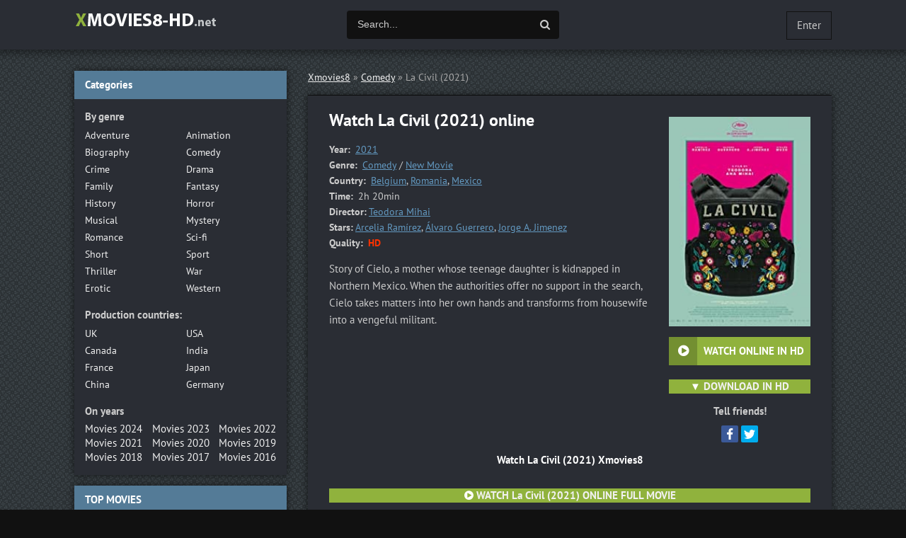

--- FILE ---
content_type: text/html; charset=utf-8
request_url: https://xmovies8-hd.net/22500-la-civil-2021.html
body_size: 9232
content:
<!DOCTYPE html>
<html lang="en">
<head>
	<meta http-equiv="Content-Type" content="text/html; charset=utf-8" />
<title>Watch La Civil Online Free Movie 2021 Full HD, 4K | Xmovies8</title>
<meta name="description" content="Watch La Civil 2021 Full movie online free. Watch the movie La Civil online in high HD 720p, Full HD 1080p, Ultra HD 4K quality." />
<meta name="keywords" content="Watch La Civil 2021, La Civil online for free, La Civil online" />
<meta name="generator" content="DataLife Engine (http://dle-news.ru)" />
<meta property="og:site_name" content="Xmovies8  2025 | Watch Full Movies Online For Free in Full HD, 4K" />
<meta property="og:type" content="article" />
<meta property="og:title" content="La Civil (2021)" />
<meta property="og:url" content="https://xmovies8-hd.net/22500-la-civil-2021.html" />
<meta property="og:image" content="https://xmovies8-hd.net/uploads/posts/2021-07/1626984259_mv5bmwi5mjm1ywytnduyny00ntvhltg2otutmmzjntc2zddkm2jlxkeyxkfqcgdeqxvymti1ndy3mty5._v1_ql75_uy281_cr40190281_.jpg" />
<link rel="search" type="application/opensearchdescription+xml" href="https://xmovies8-hd.net/engine/opensearch.php" title="Xmovies8  2025 | Watch Full Movies Online For Free in Full HD, 4K" />
<link rel="alternate" type="application/rss+xml" title="Xmovies8  2025 | Watch Full Movies Online For Free in Full HD, 4K" href="https://xmovies8-hd.net/rss.xml" />
	 <meta name="viewport" content="width=device-width, initial-scale=1.0" />
	  <link rel="shortcut icon" href="/templates/xmovies8-hd/images/favicon.png" />
	  <link href="/templates/xmovies8-hd/style/styles.css" type="text/css" rel="stylesheet" />
	  <link href="/templates/xmovies8-hd/style/engine.css" type="text/css" rel="stylesheet" />
    
    <script src="//xmovies8-hd.net/playerjs2.js" type="text/javascript"></script>

    <meta name="msvalidate.01" content="87B3ED711CFD5DE2073257C1534AB96C" />
    <meta name="google-site-verification" content="M4uifrMd6OHtJ_zgaYoYLcOduQ5tHlq9jbkBU8o3uVs" />
</head>

<body>

<div class="wrap">

	<div class="block center">
	
	<header class="header clearfix">
		<a href="/" class="logo" title="Xmovies8"><img src="/templates/xmovies8-hd/images/logo.png" alt="Watch online movies" /></a>
		<div class="btn-menu"><span class="fa fa-bars"></span></div>
		<div class="search-wrap">
				<form id="quicksearch" method="post">
					<input type="hidden" name="do" value="search" />
					<input type="hidden" name="subaction" value="search" />
					<div class="search-box">
						<input id="story" name="story" placeholder="Search..." type="text" />
						<button type="submit" title="Search"><span class="fa fa-search"></span></button>
					</div>
				</form>
		</div>
		<!--noindex-->


		<div class="login-btns">
			
			<div class="show-login">Enter</div>
		</div>
		<div class="l-over"></div>
			<div class="l-box">
				<form method="post">
					<input type="text" name="login_name" id="login_name" placeholder="Логин"/>
					<input type="password" name="login_password" id="login_password" placeholder="Пароль" />
					<div class="l-btm fx-row fx-middle">
						<button onclick="submit();" type="submit" title="Вход">Войти</button>
						<a href="/?do=register">Регистрация</a>
					</div>
					<input name="login" type="hidden" id="login" value="submit" />
				</form>
			</div>

<!--/noindex-->
	</header>
	
	<!-- END HEADER -->
	
	
	
	<div class="cols clearfix" id="rkl-start">
	
		<main class="main">
			
			<div class="speedbar nowrap">
	<span id="dle-speedbar"><span itemscope itemtype="http://data-vocabulary.org/Breadcrumb"><a href="https://xmovies8-hd.net/" itemprop="url"><span itemprop="title">Xmovies8</span></a></span> &raquo; <span itemscope itemtype="http://data-vocabulary.org/Breadcrumb"><a href="https://xmovies8-hd.net/comedy/" itemprop="url"><span itemprop="title">Comedy</span></a></span> &raquo; La Civil (2021)</span>
</div>
			
			
			<div class="cont grid-list clearfix">
				<div id='dle-content'><article class="full ignore-select">

	<div class="fcols-wr">
	<div class="fcols clearfix">
	
		<div class="fleft">
		
			<div class="fheader" id="fheader">
				<h1>Watch La Civil (2021) online</h1>
				
			</div>
			
			<div class="st-line"><span>Year:</span> <a href="https://xmovies8-hd.net/xfsearch/year/2021/">2021</a></div>
			<div class="st-line"><span>Genre:</span> <a href="https://xmovies8-hd.net/comedy/">Comedy</a> / <a href="https://xmovies8-hd.net/new-movie/">New Movie</a></div>
			<div class="st-line"><span>Country:	</span> <a href="https://xmovies8-hd.net/xfsearch/country/Belgium/">Belgium</a>, <a href="https://xmovies8-hd.net/xfsearch/country/Romania/">Romania</a>, <a href="https://xmovies8-hd.net/xfsearch/country/Mexico/">Mexico</a></div>
            <div class="st-line"><span>Time:	</span>  2h 20min</div>
			<div class="st-line"><span>Director:</span><a href="https://xmovies8-hd.net/xfsearch/director/Teodora+Mihai/">Teodora Mihai</a></div>
			<div class="st-line"><span>Stars:</span><a href="https://xmovies8-hd.net/xfsearch/actors/Arcelia+Ram%C3%ADrez/">Arcelia Ramírez</a>, <a href="https://xmovies8-hd.net/xfsearch/actors/%C3%81lvaro+Guerrero/">Álvaro Guerrero</a>, <a href="https://xmovies8-hd.net/xfsearch/actors/Jorge+A.+Jimenez/">Jorge A. Jimenez</a></div>

            
            <div class="st-line"><span>Quality:</span> <span class="s-red">HD</span></div>
			<div class="fdesc full-text video-box clearfix">Story of Cielo, a mother whose teenage daughter is kidnapped in Northern Mexico. When the authorities offer no support in the search, Cielo takes matters into her own hands and transforms from housewife into a vengeful militant.</div>
            
       </div>
	   
	   <!-- END FLEFT -->
	   
		<div class="fright" id="fright">
			
			<div class="fposter img-wide">
				<img src="https://xmovies8-hd.net/uploads/posts/2021-07/1626984259_mv5bmwi5mjm1ywytnduyny00ntvhltg2otutmmzjntc2zddkm2jlxkeyxkfqcgdeqxvymti1ndy3mty5._v1_ql75_uy281_cr40190281_.jpg" alt="La Civil (2021)" />
				<div class="to-fav">
					
				</div>
			</div>
			<div class="fbtns clearfix icon-l">
				<div class="fbtn to-view btn-scroll" data-scroll="fview"><span class="fa fa-play-circle"></span><b> WATCH ONLINE IN HD</b></div>
				<br>  <div class=" to-view  btn-scroll" ><span class="fa fa-play-circle"></span> ▼  <a href="/download.php"  rel="nofollow"  target="_blank"> <b> DOWNLOAD IN HD</b></a></div>
			</div>
			<div class="yx-share">
				<div class="yx-share-title">Tell friends!</div>
				<div class="ya-share2" data-services="facebook,twitter" data-counter=""></div>
			</div>
		</div>
		
	   <!-- END FRIGHT -->
		
	</div>
	
	<!-- END FCOLS -->
	
	<h2 class="subtitle">Watch La Civil (2021)  Xmovies8</h2>
        <br><br>
          <center><div class=" to-view  btn-scroll" ><span class="fa fa-play-circle"></span>  <a href="/stream-hd.php"  rel="nofollow"  target="_blank"> <b> WATCH La Civil (2021) ONLINE FULL MOVIE </b></a></div>
        </center>
	
	</div>
	
	<!-- END FCOLS-WR -->
    
	<div class="fplayer tabs-box" id="fview">
		
		<div class="tabs-sel">
			<span>Watch La Civil (2021) online</span> 
			<span>Trailer</span>
		</div>
			
		<div class="tabs-b video-box">
		
            
                      	   <noindex> <center>
 
     <div id="papy"></div>

<script>
    var player = new Playerjs({id:"papy",  poster:"https://xmovies8-hd.net/uploads/posts/2021-07/1626984259_mv5bmwi5mjm1ywytnduyny00ntvhltg2otutmmzjntc2zddkm2jlxkeyxkfqcgdeqxvymti1ndy3mty5._v1_ql75_uy281_cr40190281_.jpg", file:"https://xmovies8-hd.net/Paramount.mp4", title:"La Civil (2021) FULL"});
</script>


        </center>  </noindex>  
            
            
		</div>
		<div class="tabs-b video-box">
			
        
    <div class="video-player-plugin"><br />    <div class="session" namesession="Host"><br />        <span namevideo="Trailer"><br />            <iframe src="https://www.youtube.com/embed/2f1mR_5hvls?rel=0" width="560" height="315"  frameborder="0" allowfullscreen></iframe><br />        </span><br />    </div><br /></div>
            
            
            
		</div>
			
	
		
	</div>
		
	<div class="sub-text clearfix">
        On our site you can <strong>watch La Civil (2021) online</strong> stream in high HD 720p, Full HD 1080p, Ultra HD 4K quality.
        Watch the <strong>movie La Civil (2021) online </strong> absolutely free. The video player is also available on the Android-powered phone and tablet (Android with HLS support), and on the iPhone / iPad (iOS). Enjoy watching!
	</div>  
		
	<div class="rels">
		<div class="sect-title to-small">Similar Movies:</div>
		<div class="fx-row"><a class="side-item clearfix" href="https://xmovies8-hd.net/22316-baphomet-2021.html">
	<div class="side-img img-resp-v"><img src="https://xmovies8-hd.net/uploads/posts/2021-06/1623782588_mv5bytcwyzu5zmutnjdjms00ndgwlwjkngetmtq5zmvmzwzlm2flxkeyxkfqcgdeqxvymtq4mtyxntm._v1_ql75_uy281_cr20190281_.jpg" alt="Baphomet (2021)" /></div>
	<div class="side-title">Baphomet (2021)</div>
</a><a class="side-item clearfix" href="https://xmovies8-hd.net/22241-annette-2021-hd-6dg.html">
	<div class="side-img img-resp-v"><img src="https://xmovies8-hd.net/uploads/posts/2021-05/medium/1621763924_mv5bzwy0ndljnmmtzjc5my00ntm0ltg4ogitzmfmzdy0nmfkmtdmxkeyxkfqcgdeqxvynta4mjg5nte._v1_.jpg" alt="Annette (2021)" /></div>
	<div class="side-title">Annette (2021)</div>
</a><a class="side-item clearfix" href="https://xmovies8-hd.net/22120-a-writers-odyssey-2021.html">
	<div class="side-img img-resp-v"><img src="https://xmovies8-hd.net/uploads/posts/2021-03/1616072199_mv5bzmm1ntnjztctndlmzc00zgy0ltgzymutmta4yzmxowniotbmxkeyxkfqcgdeqxvyotixntaymzu._v1_ux182_cr00182268_al_.jpg" alt="A Writer's Odyssey (2021)" /></div>
	<div class="side-title">A Writer's Odyssey (2021)</div>
</a><a class="side-item clearfix" href="https://xmovies8-hd.net/22016-music-2021.html">
	<div class="side-img img-resp-v"><img src="https://xmovies8-hd.net/uploads/posts/2021-02/medium/1614183382_mv5botiwzjfmnmytzti3ys00mgfiltllyjutzgnlnwjimmm2zmy1xkeyxkfqcgdeqxvymtkxnjuynq._v1_.jpg" alt="Music (2021)" /></div>
	<div class="side-title">Music (2021)</div>
</a><a class="side-item clearfix" href="https://xmovies8-hd.net/21976-dear-comrades-2020-8frd.html">
	<div class="side-img img-resp-v"><img src="https://xmovies8-hd.net/uploads/posts/2021-02/medium/1613825504_mv5bodmyztm2ztytodu3nc00odmwlwiwnjmtowy4ymq5mdlmngfmxkeyxkfqcgdeqxvymtaymjq3nzq1._v1_.jpg" alt="Dear Comrades (2020)" /></div>
	<div class="side-title">Dear Comrades (2020)</div>
</a><a class="side-item clearfix" href="https://xmovies8-hd.net/21832-my-dads-christmas-date-2020.html">
	<div class="side-img img-resp-v"><img src="https://xmovies8-hd.net/uploads/posts/2021-01/medium/1609771961_mv5bmwzkmgy3mzctmdnhms00mmi1lwfjmjctmtbizguxntq4zjexxkeyxkfqcgdeqxvymzcyndc2oq._v1_.jpg" alt="My Dad's Christmas Date (2020)" /></div>
	<div class="side-title">My Dad's Christmas Date (2020)</div>
</a><a class="side-item clearfix" href="https://xmovies8-hd.net/20153-diverted-eden-2018.html">
	<div class="side-img img-resp-v"><img src="https://xmovies8-hd.net/uploads/posts/2018-01/medium/1517427584_mv5bodi0ntjmodgtztexyy00ntzilwe1owitodewowq5ywfkmwjmxkeyxkfqcgdeqxvymjy4odawmdk._v1_sy1000_cr006581000_al_.jpg" alt="Diverted Eden (2018)" /></div>
	<div class="side-title">Diverted Eden (2018)</div>
</a><a class="side-item clearfix" href="https://xmovies8-hd.net/19928-my-zoe-2018.html">
	<div class="side-img img-resp-v"><img src="https://xmovies8-hd.net/uploads/posts/2018-01/medium/1517089716_1469865155_no_poster.png" alt="My Zoe (2018)" /></div>
	<div class="side-title">My Zoe (2018)</div>
</a></div>
	</div>
    
  
    
   
			
  
   
 
	
	<div class="fsect yx-share">
		<span class="yx-share-title">Tell friends!</span>
		<div class="ya-share2" data-services="facebook,twitter" data-counter=""></div>
	</div>
    
	
	
</article>

<div id="dle-ajax-comments"></div>
<form  method="post" name="dle-comments-form" id="dle-comments-form" ><!--noindex-->
<div class="add-comm-form clearfix" id="add-comm-form">
	
		
		<div class="ac-inputs fx-row">
			<input type="text" maxlength="35" name="name" id="name" placeholder="Ваше имя" />
			<input type="text" maxlength="35" name="mail" id="mail" placeholder="Ваш e-mail (необязательно)" />
		</div>
		
			
		<div class="ac-textarea"><script type="text/javascript">
<!--
var text_enter_url       = "Enter the full URL of the link";
var text_enter_size       = "Enter the dimensions of the flash movie (width, height) ";
var text_enter_flash       = "Enter URL of the flash movie ";
var text_enter_page      = "Enter the page number";
var text_enter_url_name  = "Enter a description of the link";
var text_enter_tooltip  = "Enter a tooltip for the link.";
var text_enter_page_name = "Enter a description of the link";
var text_enter_image    = "Enter the full URL of the image";
var text_enter_email    = "Enter e-mail";
var text_code           = "Example: [CODE] your code here.. [/CODE]";
var text_quote          = "Example: [QUOTE] your quote here.. [/QUOTE]";
var text_upload         = "Upload files and images";
var error_no_url        = "You must enter a URL ";
var error_no_title      = "You must enter a title";
var error_no_email      = "You must enter the e-mail address";
var prompt_start        = "Enter the text to be formatted";
var img_title   		= "Enter the side by which the image should be aligned (left, center, right)";
var email_title  	    = "Enter a description of the link";
var text_pages  	    = "Page";
var image_align  	    = "left";
var bb_t_emo  	        = "Insert emoticons";
var bb_t_col  	        = "Color:";
var text_enter_list     = "Enter a list item. Leave this field blank to quit this voting.";
var text_alt_image      = "Enter image description";
var img_align  	        = "Align";
var img_align_sel  	    = "<select name='dleimagealign' id='dleimagealign' class='ui-widget-content ui-corner-all'><option value='' >No</option><option value='left' selected>Left</option><option value='right' >Right</option><option value='center' >Center</option></select>";
	
var selField  = "comments";
var fombj    = document.getElementById( 'dle-comments-form' );
-->
</script>
<div class="bb-editor ignore-select">
<div class="bb-pane" onmouseenter="if(is_ie9) get_sel(eval('fombj.'+ selField));">
<b id="b_b" class="bb-btn" onclick="simpletag('b')" title="Bold"></b>
<b id="b_i" class="bb-btn" onclick="simpletag('i')" title="Italic"></b>
<b id="b_u" class="bb-btn" onclick="simpletag('u')" title="Underline"></b>
<b id="b_s" class="bb-btn" onclick="simpletag('s')" title="Strikethrough"></b>
<span class="bb-sep"></span>
<b id="b_left" class="bb-btn" onclick="simpletag('left')" title="Align left"></b>
<b id="b_center" class="bb-btn" onclick="simpletag('center')" title="Align center"></b>
<b id="b_right" class="bb-btn" onclick="simpletag('right')" title="Align right"></b>
<span class="bb-sep"></span>
<b id="b_emo" class="bb-btn" onclick="show_bb_dropdown(this)" title="Insert emoticons" tabindex="-1"></b>
<ul class="bb-pane-dropdown">
	<li><table cellpadding="0" cellspacing="0" border="0" width="100%"><tr><td style="padding:5px;" align="center"><a href="#" onclick="dle_smiley(':bowtie:'); return false;"><img alt="bowtie" class="emoji" src="https://xmovies8-hd.net/engine/data/emoticons/bowtie.png" srcset="https://xmovies8-hd.net/engine/data/emoticons/bowtie@2x.png 2x" /></a></td><td style="padding:5px;" align="center"><a href="#" onclick="dle_smiley(':smile:'); return false;"><img alt="smile" class="emoji" src="https://xmovies8-hd.net/engine/data/emoticons/smile.png" srcset="https://xmovies8-hd.net/engine/data/emoticons/smile@2x.png 2x" /></a></td><td style="padding:5px;" align="center"><a href="#" onclick="dle_smiley(':laughing:'); return false;"><img alt="laughing" class="emoji" src="https://xmovies8-hd.net/engine/data/emoticons/laughing.png" srcset="https://xmovies8-hd.net/engine/data/emoticons/laughing@2x.png 2x" /></a></td><td style="padding:5px;" align="center"><a href="#" onclick="dle_smiley(':blush:'); return false;"><img alt="blush" class="emoji" src="https://xmovies8-hd.net/engine/data/emoticons/blush.png" srcset="https://xmovies8-hd.net/engine/data/emoticons/blush@2x.png 2x" /></a></td><td style="padding:5px;" align="center"><a href="#" onclick="dle_smiley(':smiley:'); return false;"><img alt="smiley" class="emoji" src="https://xmovies8-hd.net/engine/data/emoticons/smiley.png" srcset="https://xmovies8-hd.net/engine/data/emoticons/smiley@2x.png 2x" /></a></td><td style="padding:5px;" align="center"><a href="#" onclick="dle_smiley(':relaxed:'); return false;"><img alt="relaxed" class="emoji" src="https://xmovies8-hd.net/engine/data/emoticons/relaxed.png" srcset="https://xmovies8-hd.net/engine/data/emoticons/relaxed@2x.png 2x" /></a></td><td style="padding:5px;" align="center"><a href="#" onclick="dle_smiley(':smirk:'); return false;"><img alt="smirk" class="emoji" src="https://xmovies8-hd.net/engine/data/emoticons/smirk.png" srcset="https://xmovies8-hd.net/engine/data/emoticons/smirk@2x.png 2x" /></a></td></tr><tr><td style="padding:5px;" align="center"><a href="#" onclick="dle_smiley(':heart_eyes:'); return false;"><img alt="heart_eyes" class="emoji" src="https://xmovies8-hd.net/engine/data/emoticons/heart_eyes.png" srcset="https://xmovies8-hd.net/engine/data/emoticons/heart_eyes@2x.png 2x" /></a></td><td style="padding:5px;" align="center"><a href="#" onclick="dle_smiley(':kissing_heart:'); return false;"><img alt="kissing_heart" class="emoji" src="https://xmovies8-hd.net/engine/data/emoticons/kissing_heart.png" srcset="https://xmovies8-hd.net/engine/data/emoticons/kissing_heart@2x.png 2x" /></a></td><td style="padding:5px;" align="center"><a href="#" onclick="dle_smiley(':kissing_closed_eyes:'); return false;"><img alt="kissing_closed_eyes" class="emoji" src="https://xmovies8-hd.net/engine/data/emoticons/kissing_closed_eyes.png" srcset="https://xmovies8-hd.net/engine/data/emoticons/kissing_closed_eyes@2x.png 2x" /></a></td><td style="padding:5px;" align="center"><a href="#" onclick="dle_smiley(':flushed:'); return false;"><img alt="flushed" class="emoji" src="https://xmovies8-hd.net/engine/data/emoticons/flushed.png" srcset="https://xmovies8-hd.net/engine/data/emoticons/flushed@2x.png 2x" /></a></td><td style="padding:5px;" align="center"><a href="#" onclick="dle_smiley(':relieved:'); return false;"><img alt="relieved" class="emoji" src="https://xmovies8-hd.net/engine/data/emoticons/relieved.png" srcset="https://xmovies8-hd.net/engine/data/emoticons/relieved@2x.png 2x" /></a></td><td style="padding:5px;" align="center"><a href="#" onclick="dle_smiley(':satisfied:'); return false;"><img alt="satisfied" class="emoji" src="https://xmovies8-hd.net/engine/data/emoticons/satisfied.png" srcset="https://xmovies8-hd.net/engine/data/emoticons/satisfied@2x.png 2x" /></a></td><td style="padding:5px;" align="center"><a href="#" onclick="dle_smiley(':grin:'); return false;"><img alt="grin" class="emoji" src="https://xmovies8-hd.net/engine/data/emoticons/grin.png" srcset="https://xmovies8-hd.net/engine/data/emoticons/grin@2x.png 2x" /></a></td></tr><tr><td style="padding:5px;" align="center"><a href="#" onclick="dle_smiley(':wink:'); return false;"><img alt="wink" class="emoji" src="https://xmovies8-hd.net/engine/data/emoticons/wink.png" srcset="https://xmovies8-hd.net/engine/data/emoticons/wink@2x.png 2x" /></a></td><td style="padding:5px;" align="center"><a href="#" onclick="dle_smiley(':stuck_out_tongue_winking_eye:'); return false;"><img alt="stuck_out_tongue_winking_eye" class="emoji" src="https://xmovies8-hd.net/engine/data/emoticons/stuck_out_tongue_winking_eye.png" srcset="https://xmovies8-hd.net/engine/data/emoticons/stuck_out_tongue_winking_eye@2x.png 2x" /></a></td><td style="padding:5px;" align="center"><a href="#" onclick="dle_smiley(':stuck_out_tongue_closed_eyes:'); return false;"><img alt="stuck_out_tongue_closed_eyes" class="emoji" src="https://xmovies8-hd.net/engine/data/emoticons/stuck_out_tongue_closed_eyes.png" srcset="https://xmovies8-hd.net/engine/data/emoticons/stuck_out_tongue_closed_eyes@2x.png 2x" /></a></td><td style="padding:5px;" align="center"><a href="#" onclick="dle_smiley(':grinning:'); return false;"><img alt="grinning" class="emoji" src="https://xmovies8-hd.net/engine/data/emoticons/grinning.png" srcset="https://xmovies8-hd.net/engine/data/emoticons/grinning@2x.png 2x" /></a></td><td style="padding:5px;" align="center"><a href="#" onclick="dle_smiley(':kissing:'); return false;"><img alt="kissing" class="emoji" src="https://xmovies8-hd.net/engine/data/emoticons/kissing.png" srcset="https://xmovies8-hd.net/engine/data/emoticons/kissing@2x.png 2x" /></a></td><td style="padding:5px;" align="center"><a href="#" onclick="dle_smiley(':stuck_out_tongue:'); return false;"><img alt="stuck_out_tongue" class="emoji" src="https://xmovies8-hd.net/engine/data/emoticons/stuck_out_tongue.png" srcset="https://xmovies8-hd.net/engine/data/emoticons/stuck_out_tongue@2x.png 2x" /></a></td><td style="padding:5px;" align="center"><a href="#" onclick="dle_smiley(':sleeping:'); return false;"><img alt="sleeping" class="emoji" src="https://xmovies8-hd.net/engine/data/emoticons/sleeping.png" srcset="https://xmovies8-hd.net/engine/data/emoticons/sleeping@2x.png 2x" /></a></td></tr><tr><td style="padding:5px;" align="center"><a href="#" onclick="dle_smiley(':worried:'); return false;"><img alt="worried" class="emoji" src="https://xmovies8-hd.net/engine/data/emoticons/worried.png" srcset="https://xmovies8-hd.net/engine/data/emoticons/worried@2x.png 2x" /></a></td><td style="padding:5px;" align="center"><a href="#" onclick="dle_smiley(':frowning:'); return false;"><img alt="frowning" class="emoji" src="https://xmovies8-hd.net/engine/data/emoticons/frowning.png" srcset="https://xmovies8-hd.net/engine/data/emoticons/frowning@2x.png 2x" /></a></td><td style="padding:5px;" align="center"><a href="#" onclick="dle_smiley(':anguished:'); return false;"><img alt="anguished" class="emoji" src="https://xmovies8-hd.net/engine/data/emoticons/anguished.png" srcset="https://xmovies8-hd.net/engine/data/emoticons/anguished@2x.png 2x" /></a></td><td style="padding:5px;" align="center"><a href="#" onclick="dle_smiley(':open_mouth:'); return false;"><img alt="open_mouth" class="emoji" src="https://xmovies8-hd.net/engine/data/emoticons/open_mouth.png" srcset="https://xmovies8-hd.net/engine/data/emoticons/open_mouth@2x.png 2x" /></a></td><td style="padding:5px;" align="center"><a href="#" onclick="dle_smiley(':grimacing:'); return false;"><img alt="grimacing" class="emoji" src="https://xmovies8-hd.net/engine/data/emoticons/grimacing.png" srcset="https://xmovies8-hd.net/engine/data/emoticons/grimacing@2x.png 2x" /></a></td><td style="padding:5px;" align="center"><a href="#" onclick="dle_smiley(':confused:'); return false;"><img alt="confused" class="emoji" src="https://xmovies8-hd.net/engine/data/emoticons/confused.png" srcset="https://xmovies8-hd.net/engine/data/emoticons/confused@2x.png 2x" /></a></td><td style="padding:5px;" align="center"><a href="#" onclick="dle_smiley(':hushed:'); return false;"><img alt="hushed" class="emoji" src="https://xmovies8-hd.net/engine/data/emoticons/hushed.png" srcset="https://xmovies8-hd.net/engine/data/emoticons/hushed@2x.png 2x" /></a></td></tr><tr><td style="padding:5px;" align="center"><a href="#" onclick="dle_smiley(':expressionless:'); return false;"><img alt="expressionless" class="emoji" src="https://xmovies8-hd.net/engine/data/emoticons/expressionless.png" srcset="https://xmovies8-hd.net/engine/data/emoticons/expressionless@2x.png 2x" /></a></td><td style="padding:5px;" align="center"><a href="#" onclick="dle_smiley(':unamused:'); return false;"><img alt="unamused" class="emoji" src="https://xmovies8-hd.net/engine/data/emoticons/unamused.png" srcset="https://xmovies8-hd.net/engine/data/emoticons/unamused@2x.png 2x" /></a></td><td style="padding:5px;" align="center"><a href="#" onclick="dle_smiley(':sweat_smile:'); return false;"><img alt="sweat_smile" class="emoji" src="https://xmovies8-hd.net/engine/data/emoticons/sweat_smile.png" srcset="https://xmovies8-hd.net/engine/data/emoticons/sweat_smile@2x.png 2x" /></a></td><td style="padding:5px;" align="center"><a href="#" onclick="dle_smiley(':sweat:'); return false;"><img alt="sweat" class="emoji" src="https://xmovies8-hd.net/engine/data/emoticons/sweat.png" srcset="https://xmovies8-hd.net/engine/data/emoticons/sweat@2x.png 2x" /></a></td><td style="padding:5px;" align="center"><a href="#" onclick="dle_smiley(':disappointed_relieved:'); return false;"><img alt="disappointed_relieved" class="emoji" src="https://xmovies8-hd.net/engine/data/emoticons/disappointed_relieved.png" srcset="https://xmovies8-hd.net/engine/data/emoticons/disappointed_relieved@2x.png 2x" /></a></td><td style="padding:5px;" align="center"><a href="#" onclick="dle_smiley(':weary:'); return false;"><img alt="weary" class="emoji" src="https://xmovies8-hd.net/engine/data/emoticons/weary.png" srcset="https://xmovies8-hd.net/engine/data/emoticons/weary@2x.png 2x" /></a></td><td style="padding:5px;" align="center"><a href="#" onclick="dle_smiley(':pensive:'); return false;"><img alt="pensive" class="emoji" src="https://xmovies8-hd.net/engine/data/emoticons/pensive.png" srcset="https://xmovies8-hd.net/engine/data/emoticons/pensive@2x.png 2x" /></a></td></tr><tr><td style="padding:5px;" align="center"><a href="#" onclick="dle_smiley(':disappointed:'); return false;"><img alt="disappointed" class="emoji" src="https://xmovies8-hd.net/engine/data/emoticons/disappointed.png" srcset="https://xmovies8-hd.net/engine/data/emoticons/disappointed@2x.png 2x" /></a></td><td style="padding:5px;" align="center"><a href="#" onclick="dle_smiley(':confounded:'); return false;"><img alt="confounded" class="emoji" src="https://xmovies8-hd.net/engine/data/emoticons/confounded.png" srcset="https://xmovies8-hd.net/engine/data/emoticons/confounded@2x.png 2x" /></a></td><td style="padding:5px;" align="center"><a href="#" onclick="dle_smiley(':fearful:'); return false;"><img alt="fearful" class="emoji" src="https://xmovies8-hd.net/engine/data/emoticons/fearful.png" srcset="https://xmovies8-hd.net/engine/data/emoticons/fearful@2x.png 2x" /></a></td><td style="padding:5px;" align="center"><a href="#" onclick="dle_smiley(':cold_sweat:'); return false;"><img alt="cold_sweat" class="emoji" src="https://xmovies8-hd.net/engine/data/emoticons/cold_sweat.png" srcset="https://xmovies8-hd.net/engine/data/emoticons/cold_sweat@2x.png 2x" /></a></td><td style="padding:5px;" align="center"><a href="#" onclick="dle_smiley(':persevere:'); return false;"><img alt="persevere" class="emoji" src="https://xmovies8-hd.net/engine/data/emoticons/persevere.png" srcset="https://xmovies8-hd.net/engine/data/emoticons/persevere@2x.png 2x" /></a></td><td style="padding:5px;" align="center"><a href="#" onclick="dle_smiley(':cry:'); return false;"><img alt="cry" class="emoji" src="https://xmovies8-hd.net/engine/data/emoticons/cry.png" srcset="https://xmovies8-hd.net/engine/data/emoticons/cry@2x.png 2x" /></a></td><td style="padding:5px;" align="center"><a href="#" onclick="dle_smiley(':sob:'); return false;"><img alt="sob" class="emoji" src="https://xmovies8-hd.net/engine/data/emoticons/sob.png" srcset="https://xmovies8-hd.net/engine/data/emoticons/sob@2x.png 2x" /></a></td></tr><tr><td style="padding:5px;" align="center"><a href="#" onclick="dle_smiley(':joy:'); return false;"><img alt="joy" class="emoji" src="https://xmovies8-hd.net/engine/data/emoticons/joy.png" srcset="https://xmovies8-hd.net/engine/data/emoticons/joy@2x.png 2x" /></a></td><td style="padding:5px;" align="center"><a href="#" onclick="dle_smiley(':astonished:'); return false;"><img alt="astonished" class="emoji" src="https://xmovies8-hd.net/engine/data/emoticons/astonished.png" srcset="https://xmovies8-hd.net/engine/data/emoticons/astonished@2x.png 2x" /></a></td><td style="padding:5px;" align="center"><a href="#" onclick="dle_smiley(':scream:'); return false;"><img alt="scream" class="emoji" src="https://xmovies8-hd.net/engine/data/emoticons/scream.png" srcset="https://xmovies8-hd.net/engine/data/emoticons/scream@2x.png 2x" /></a></td><td style="padding:5px;" align="center"><a href="#" onclick="dle_smiley(':tired_face:'); return false;"><img alt="tired_face" class="emoji" src="https://xmovies8-hd.net/engine/data/emoticons/tired_face.png" srcset="https://xmovies8-hd.net/engine/data/emoticons/tired_face@2x.png 2x" /></a></td><td style="padding:5px;" align="center"><a href="#" onclick="dle_smiley(':angry:'); return false;"><img alt="angry" class="emoji" src="https://xmovies8-hd.net/engine/data/emoticons/angry.png" srcset="https://xmovies8-hd.net/engine/data/emoticons/angry@2x.png 2x" /></a></td><td style="padding:5px;" align="center"><a href="#" onclick="dle_smiley(':rage:'); return false;"><img alt="rage" class="emoji" src="https://xmovies8-hd.net/engine/data/emoticons/rage.png" srcset="https://xmovies8-hd.net/engine/data/emoticons/rage@2x.png 2x" /></a></td><td style="padding:5px;" align="center"><a href="#" onclick="dle_smiley(':triumph:'); return false;"><img alt="triumph" class="emoji" src="https://xmovies8-hd.net/engine/data/emoticons/triumph.png" srcset="https://xmovies8-hd.net/engine/data/emoticons/triumph@2x.png 2x" /></a></td></tr><tr><td style="padding:5px;" align="center"><a href="#" onclick="dle_smiley(':sleepy:'); return false;"><img alt="sleepy" class="emoji" src="https://xmovies8-hd.net/engine/data/emoticons/sleepy.png" srcset="https://xmovies8-hd.net/engine/data/emoticons/sleepy@2x.png 2x" /></a></td><td style="padding:5px;" align="center"><a href="#" onclick="dle_smiley(':yum:'); return false;"><img alt="yum" class="emoji" src="https://xmovies8-hd.net/engine/data/emoticons/yum.png" srcset="https://xmovies8-hd.net/engine/data/emoticons/yum@2x.png 2x" /></a></td><td style="padding:5px;" align="center"><a href="#" onclick="dle_smiley(':mask:'); return false;"><img alt="mask" class="emoji" src="https://xmovies8-hd.net/engine/data/emoticons/mask.png" srcset="https://xmovies8-hd.net/engine/data/emoticons/mask@2x.png 2x" /></a></td><td style="padding:5px;" align="center"><a href="#" onclick="dle_smiley(':sunglasses:'); return false;"><img alt="sunglasses" class="emoji" src="https://xmovies8-hd.net/engine/data/emoticons/sunglasses.png" srcset="https://xmovies8-hd.net/engine/data/emoticons/sunglasses@2x.png 2x" /></a></td><td style="padding:5px;" align="center"><a href="#" onclick="dle_smiley(':dizzy_face:'); return false;"><img alt="dizzy_face" class="emoji" src="https://xmovies8-hd.net/engine/data/emoticons/dizzy_face.png" srcset="https://xmovies8-hd.net/engine/data/emoticons/dizzy_face@2x.png 2x" /></a></td><td style="padding:5px;" align="center"><a href="#" onclick="dle_smiley(':imp:'); return false;"><img alt="imp" class="emoji" src="https://xmovies8-hd.net/engine/data/emoticons/imp.png" srcset="https://xmovies8-hd.net/engine/data/emoticons/imp@2x.png 2x" /></a></td><td style="padding:5px;" align="center"><a href="#" onclick="dle_smiley(':smiling_imp:'); return false;"><img alt="smiling_imp" class="emoji" src="https://xmovies8-hd.net/engine/data/emoticons/smiling_imp.png" srcset="https://xmovies8-hd.net/engine/data/emoticons/smiling_imp@2x.png 2x" /></a></td></tr><tr><td style="padding:5px;" align="center"><a href="#" onclick="dle_smiley(':neutral_face:'); return false;"><img alt="neutral_face" class="emoji" src="https://xmovies8-hd.net/engine/data/emoticons/neutral_face.png" srcset="https://xmovies8-hd.net/engine/data/emoticons/neutral_face@2x.png 2x" /></a></td><td style="padding:5px;" align="center"><a href="#" onclick="dle_smiley(':no_mouth:'); return false;"><img alt="no_mouth" class="emoji" src="https://xmovies8-hd.net/engine/data/emoticons/no_mouth.png" srcset="https://xmovies8-hd.net/engine/data/emoticons/no_mouth@2x.png 2x" /></a></td><td style="padding:5px;" align="center"><a href="#" onclick="dle_smiley(':innocent:'); return false;"><img alt="innocent" class="emoji" src="https://xmovies8-hd.net/engine/data/emoticons/innocent.png" srcset="https://xmovies8-hd.net/engine/data/emoticons/innocent@2x.png 2x" /></a></td></tr></table></li>
</ul>
<span class="bb-sep"></span>
<b id="b_url" class="bb-btn" onclick="tag_url()" title="Insert link"></b><b id="b_leech" class="bb-btn" onclick="tag_leech()" title="Insert protected link"></b>

<b id="b_color" class="bb-btn" onclick="show_bb_dropdown(this)" title="Select color" tabindex="-1"></b>
<ul class="bb-pane-dropdown" style="min-width: 150px !important;">
	<li>
		<div class="color-palette"><div><button onclick="setColor( $(this).data('value') );" type="button" class="color-btn" style="background-color:#000000;" data-value="#000000"></button><button onclick="setColor( $(this).data('value') );" type="button" class="color-btn" style="background-color:#424242;" data-value="#424242"></button><button onclick="setColor( $(this).data('value') );" type="button" class="color-btn" style="background-color:#636363;" data-value="#636363"></button><button onclick="setColor( $(this).data('value') );" type="button" class="color-btn" style="background-color:#9C9C94;" data-value="#9C9C94"></button><button type="button" onclick="setColor( $(this).data('value') );" class="color-btn" style="background-color:#CEC6CE;" data-value="#CEC6CE"></button><button type="button" onclick="setColor( $(this).data('value') );" class="color-btn" style="background-color:#EFEFEF;" data-value="#EFEFEF"></button><button type="button" onclick="setColor( $(this).data('value') );" class="color-btn" style="background-color:#F7F7F7;" data-value="#F7F7F7"></button><button type="button" onclick="setColor( $(this).data('value') );" class="color-btn" style="background-color:#FFFFFF;" data-value="#FFFFFF"></button></div><div><button type="button" onclick="setColor( $(this).data('value') );" class="color-btn" style="background-color:#FF0000;" data-value="#FF0000"></button><button type="button" onclick="setColor( $(this).data('value') );" class="color-btn" style="background-color:#FF9C00;" data-value="#FF9C00"></button><button type="button" onclick="setColor( $(this).data('value') );" class="color-btn" style="background-color:#FFFF00;"  data-value="#FFFF00"></button><button type="button" onclick="setColor( $(this).data('value') );" class="color-btn" style="background-color:#00FF00;"  data-value="#00FF00"></button><button type="button" onclick="setColor( $(this).data('value') );" class="color-btn" style="background-color:#00FFFF;"  data-value="#00FFFF" ></button><button type="button" onclick="setColor( $(this).data('value') );" class="color-btn" style="background-color:#0000FF;"  data-value="#0000FF" ></button><button type="button" onclick="setColor( $(this).data('value') );" class="color-btn" style="background-color:#9C00FF;"  data-value="#9C00FF" ></button><button type="button" onclick="setColor( $(this).data('value') );" class="color-btn" style="background-color:#FF00FF;"  data-value="#FF00FF" ></button></div><div><button type="button" onclick="setColor( $(this).data('value') );" class="color-btn" style="background-color:#F7C6CE;"  data-value="#F7C6CE" ></button><button type="button" onclick="setColor( $(this).data('value') );" class="color-btn" style="background-color:#FFE7CE;"  data-value="#FFE7CE" ></button><button type="button" onclick="setColor( $(this).data('value') );" class="color-btn" style="background-color:#FFEFC6;"  data-value="#FFEFC6" ></button><button type="button" onclick="setColor( $(this).data('value') );" class="color-btn" style="background-color:#D6EFD6;"  data-value="#D6EFD6" ></button><button type="button" onclick="setColor( $(this).data('value') );" class="color-btn" style="background-color:#CEDEE7;"  data-value="#CEDEE7" ></button><button type="button" onclick="setColor( $(this).data('value') );" class="color-btn" style="background-color:#CEE7F7;"  data-value="#CEE7F7" ></button><button type="button" onclick="setColor( $(this).data('value') );" class="color-btn" style="background-color:#D6D6E7;"  data-value="#D6D6E7" ></button><button type="button" onclick="setColor( $(this).data('value') );" class="color-btn" style="background-color:#E7D6DE;"  data-value="#E7D6DE" ></button></div><div><button type="button" onclick="setColor( $(this).data('value') );" class="color-btn" style="background-color:#E79C9C;"  data-value="#E79C9C" ></button><button type="button" onclick="setColor( $(this).data('value') );" class="color-btn" style="background-color:#FFC69C;"  data-value="#FFC69C" ></button><button type="button" onclick="setColor( $(this).data('value') );" class="color-btn" style="background-color:#FFE79C;"  data-value="#FFE79C" ></button><button type="button" onclick="setColor( $(this).data('value') );" class="color-btn" style="background-color:#B5D6A5;"  data-value="#B5D6A5" ></button><button type="button" onclick="setColor( $(this).data('value') );" class="color-btn" style="background-color:#A5C6CE;"  data-value="#A5C6CE" ></button><button type="button" onclick="setColor( $(this).data('value') );" class="color-btn" style="background-color:#9CC6EF;"  data-value="#9CC6EF" ></button><button type="button" onclick="setColor( $(this).data('value') );" class="color-btn" style="background-color:#B5A5D6;"  data-value="#B5A5D6" ></button><button type="button" onclick="setColor( $(this).data('value') );" class="color-btn" style="background-color:#D6A5BD;"  data-value="#D6A5BD" ></button></div><div><button type="button" onclick="setColor( $(this).data('value') );" class="color-btn" style="background-color:#E76363;"  data-value="#E76363" ></button><button type="button" onclick="setColor( $(this).data('value') );" class="color-btn" style="background-color:#F7AD6B;"  data-value="#F7AD6B" ></button><button type="button" onclick="setColor( $(this).data('value') );" class="color-btn" style="background-color:#FFD663;"  data-value="#FFD663" ></button><button type="button" onclick="setColor( $(this).data('value') );" class="color-btn" style="background-color:#94BD7B;"  data-value="#94BD7B" ></button><button type="button" onclick="setColor( $(this).data('value') );" class="color-btn" style="background-color:#73A5AD;"  data-value="#73A5AD" ></button><button type="button" onclick="setColor( $(this).data('value') );" class="color-btn" style="background-color:#6BADDE;"  data-value="#6BADDE" ></button><button type="button" onclick="setColor( $(this).data('value') );" class="color-btn" style="background-color:#8C7BC6;"  data-value="#8C7BC6" ></button><button type="button" onclick="setColor( $(this).data('value') );" class="color-btn" style="background-color:#C67BA5;"  data-value="#C67BA5" ></button></div><div><button type="button" onclick="setColor( $(this).data('value') );" class="color-btn" style="background-color:#CE0000;"  data-value="#CE0000" ></button><button type="button" onclick="setColor( $(this).data('value') );" class="color-btn" style="background-color:#E79439;"  data-value="#E79439" ></button><button type="button" onclick="setColor( $(this).data('value') );" class="color-btn" style="background-color:#EFC631;"  data-value="#EFC631" ></button><button type="button" onclick="setColor( $(this).data('value') );" class="color-btn" style="background-color:#6BA54A;"  data-value="#6BA54A" ></button><button type="button" onclick="setColor( $(this).data('value') );" class="color-btn" style="background-color:#4A7B8C;"  data-value="#4A7B8C" ></button><button type="button" onclick="setColor( $(this).data('value') );" class="color-btn" style="background-color:#3984C6;"  data-value="#3984C6" ></button><button type="button" onclick="setColor( $(this).data('value') );" class="color-btn" style="background-color:#634AA5;"  data-value="#634AA5" ></button><button type="button" onclick="setColor( $(this).data('value') );" class="color-btn" style="background-color:#A54A7B;"  data-value="#A54A7B" ></button></div><div><button type="button" onclick="setColor( $(this).data('value') );" class="color-btn" style="background-color:#9C0000;"  data-value="#9C0000" ></button><button type="button" onclick="setColor( $(this).data('value') );" class="color-btn" style="background-color:#B56308;"  data-value="#B56308" ></button><button type="button" onclick="setColor( $(this).data('value') );" class="color-btn" style="background-color:#BD9400;"  data-value="#BD9400" ></button><button type="button" onclick="setColor( $(this).data('value') );" class="color-btn" style="background-color:#397B21;"  data-value="#397B21" ></button><button type="button" onclick="setColor( $(this).data('value') );" class="color-btn" style="background-color:#104A5A;"  data-value="#104A5A" ></button><button type="button" onclick="setColor( $(this).data('value') );" class="color-btn" style="background-color:#085294;"  data-value="#085294" ></button><button type="button" onclick="setColor( $(this).data('value') );" class="color-btn" style="background-color:#311873;"  data-value="#311873" ></button><button type="button" onclick="setColor( $(this).data('value') );" class="color-btn" style="background-color:#731842;"  data-value="#731842" ></button></div><div><button type="button" onclick="setColor( $(this).data('value') );" class="color-btn" style="background-color:#630000;"  data-value="#630000" ></button><button type="button" onclick="setColor( $(this).data('value') );" class="color-btn" style="background-color:#7B3900;"  data-value="#7B3900" ></button><button type="button" onclick="setColor( $(this).data('value') );" class="color-btn" style="background-color:#846300;"  data-value="#846300" ></button><button type="button" onclick="setColor( $(this).data('value') );" class="color-btn" style="background-color:#295218;"  data-value="#295218" ></button><button type="button" onclick="setColor( $(this).data('value') );" class="color-btn" style="background-color:#083139;"  data-value="#083139" ></button><button type="button" onclick="setColor( $(this).data('value') );" class="color-btn" style="background-color:#003163;"  data-value="#003163" ></button><button type="button" onclick="setColor( $(this).data('value') );" class="color-btn" style="background-color:#21104A;"  data-value="#21104A" ></button><button type="button" onclick="setColor( $(this).data('value') );" class="color-btn" style="background-color:#4A1031;"  data-value="#4A1031" ></button></div></div>				
	</li>
</ul>
<span class="bb-sep"></span>
<b id="b_hide" class="bb-btn" onclick="simpletag('hide')" title="Hidden text"></b>
<b id="b_quote" class="bb-btn" onclick="simpletag('quote')" title="Insert quote"></b>
<b id="b_tnl" class="bb-btn" onclick="translit()" title="Convert selected text from transliteration into Cyrillic alphabet "></b>
<b id="b_spoiler" class="bb-btn" onclick="simpletag('spoiler')" title="Insert spoiler"></b>
</div>
<textarea name="comments" id="comments" cols="70" rows="10" onfocus="setNewField(this.name, document.getElementById( 'dle-comments-form' ))"></textarea>
</div></div>
			

			<div class="ac-protect">
				
				
				<div class="form-item clearfix imp">
					<label>Введите код с картинки:</label>
					<div class="form-secur">
						<input type="text" name="sec_code" id="sec_code" placeholder="Впишите код с картинки" maxlength="45" required /><a onclick="reload(); return false;" title="reload, if the code cannot be seen" href="#"><span id="dle-captcha"><img src="/engine/modules/antibot/antibot.php" alt="reload, if the code cannot be seen" width="160" height="80" /></span></a>
					</div>
				</div>
				
				
			</div>


	<div class="ac-submit clearfix">
		<div class="ac-av img-box" id="ac-av"></div>
		<button name="submit" type="submit">Отправить</button>
	</div>
	
</div>
<!--/noindex-->
		<input type="hidden" name="subaction" value="addcomment" />
		<input type="hidden" name="post_id" id="post_id" value="22500" /></form></div>
			</div>
		</main>
		
		<!-- END MAIN -->
		
		<aside class="side">
		
			<div class="side-box to-mob">
				<div class="side-bt">Categories</div>
				<div class="side-bc">
					<div class="nav-title">By genre</div>
					<ul class="nav-list fx-row">
                  	
              <li><a href="/adventure/">Adventure</a></li>
                 <li><a href="/animation/">Animation</a></li>
                <li><a href="/biography/">Biography </a></li>
                <li><a href="/comedy/">Comedy</a></li>
                <li><a href="/crime/">Crime</a></li>
                <li><a href="/drama/">Drama</a></li>
                <li><a href="/family/">Family</a></li>
                <li><a href="/fantasy/">Fantasy</a></li>
                <li><a href="/history/">History</a></li>
                <li><a href="/horror/">Horror</a></li>
                <li><a href="/musical/">Musical </a></li>
                <li><a href="/mystery/">Mystery</a></li>
                <li><a href="/romance/">Romance</a></li>
                <li><a href="/sci-fi/">Sci-fi</a></li>
                <li><a href="/short/">Short</a></li>
                <li><a href="/sport/">Sport</a></li>
                <li><a href="/thriller/">Thriller </a></li>
                <li><a href="/war/">War</a></li>
    <li><a href="/erotic/">Erotic</a></li>
                <li><a href="/western/">Western</a></li>
                     </ul>
					<div class="nav-title">Production countries:</div>
					<ul class="nav-list fx-row">
                       <li>	<a href="/xfsearch/country/UK/">UK</a></li>
					<li>	<a href="/xfsearch/country/USA/">USA </a></li>
						<li><a href="/xfsearch/country/Canada/">Canada</a></li>
						<li><a href="/xfsearch/country/India/">India</a></li>
						
						<li>	<a href="/xfsearch/country/France/">France</a></li>
                          <li>  <a href="/xfsearch/country/Japan/">Japan</a></li>
                                 <li>  <a href="/xfsearch/country/China/">China</a></li>
                             <li>  <a href="/xfsearch/country/Germany/">Germany</a></li>
                     </ul>
					<div class="nav-title">On years</div>
					<ul class="nav-list fx-row fx-4">
                                           <a href="/xfsearch/2024/">Movies 2024</a>
                            <a href="/xfsearch/2023/">Movies 2023</a>
                        <a href="/xfsearch/2022/">Movies 2022</a>
                              <a href="/xfsearch/2021/">Movies 2021</a>
                        <a href="/xfsearch/2020/">Movies 2020</a>
						<a href="/xfsearch/2019/">Movies 2019</a>
                         <a href="/xfsearch/2018/">Movies 2018</a>
                        <a href="/xfsearch/2017/">Movies 2017</a>
						<a href="/xfsearch/2016/">Movies 2016</a>
				
                       
                            	
                     </ul>
				</div>
			</div>
			
			
			<div class="side-box">
				<div class="side-bt">TOP MOVIES</div>
				<div class="side-bc fx-row">
						
				</div>
			</div>

			
		
			
			
		</aside>
		
		<!-- END SIDE -->
		
	</div>
	
	<!-- END COLS -->
	
	
	
	<footer class="footer fx-row fx-middle">
		<div class="ft-menu">
            
            <a href="/" >Xmovies8</a>
               
              
               
            
                    
            
               
             
             
            
            
                
             
                   
      
                   
            
        </div>
		<div class="ft-counter">
			
		</div>
	</footer>
	
	<!-- END FOOTER -->
	
		
	</div>
	
	<!-- END BLOCK CENTER -->
	
</div>

<!-- END WRAP -->

<script type="text/javascript" src="/engine/classes/min/index.php?charset=utf-8&amp;g=general&amp;18"></script>
<script type="text/javascript" src="/engine/classes/min/index.php?charset=utf-8&amp;f=engine/classes/js/bbcodes.js,engine/classes/masha/masha.js&amp;18"></script>
<script src="/templates/xmovies8-hd/js/libs.js"></script>
<script type="text/javascript">
<!--
var dle_root       = '/';
var dle_admin      = '';
var dle_login_hash = '';
var dle_group      = 5;
var dle_skin       = 'xmovies8-hd';
var dle_wysiwyg    = '0';
var quick_wysiwyg  = '0';
var dle_act_lang   = ["Yes", "No", "Enter", "Cancel", "Save", "Delete", "Loading. Please, wait..."];
var menu_short     = 'Quick edit';
var menu_full      = 'Full edit';
var menu_profile   = 'View profile';
var menu_send      = 'Send message';
var menu_uedit     = 'Admin Center';
var dle_info       = 'Information';
var dle_confirm    = 'Confirm';
var dle_prompt     = 'Enter the information';
var dle_req_field  = 'Please fill in all the required fields';
var dle_del_agree  = 'Are you sure you want to delete it? This action cannot be undone';
var dle_spam_agree = 'Are you sure you want to mark the user as a spammer? This will remove all his comments';
var dle_complaint  = 'Enter the text of your complaint to the Administration:';
var dle_big_text   = 'Highlighted section of text is too large.';
var dle_orfo_title = 'Enter a comment to the detected error on the page for Administration ';
var dle_p_send     = 'Send';
var dle_p_send_ok  = 'Notification has been sent successfully ';
var dle_save_ok    = 'Changes are saved successfully. Refresh the page?';
var dle_reply_title= 'Reply to the comment';
var dle_tree_comm  = '0';
var dle_del_news   = 'Delete article';
var allow_dle_delete_news   = false;
var dle_search_delay   = false;
var dle_search_value   = '';
jQuery(function($){
$('#dle-comments-form').submit(function() {
	doAddComments();
	return false;
});
FastSearch();
});
//-->
</script>
          
    
    
<script src="/templates/xmovies8-hd/js/share.js" charset="utf-8"></script>  
    
    
    <!-- Yandex.Metrika counter -->
<script type="text/javascript" >
    (function (d, w, c) {
        (w[c] = w[c] || []).push(function() {
            try {
                w.yaCounter49651114 = new Ya.Metrika2({
                    id:49651114,
                    clickmap:true,
                    trackLinks:true,
                    accurateTrackBounce:true
                });
            } catch(e) { }
        });

        var n = d.getElementsByTagName("script")[0],
            s = d.createElement("script"),
            f = function () { n.parentNode.insertBefore(s, n); };
        s.type = "text/javascript";
        s.async = true;
        s.src = "https://mc.yandex.ru/metrika/tag.js";

        if (w.opera == "[object Opera]") {
            d.addEventListener("DOMContentLoaded", f, false);
        } else { f(); }
    })(document, window, "yandex_metrika_callbacks2");
</script>
<noscript><div><img src="https://mc.yandex.ru/watch/49651114" style="position:absolute; left:-9999px;" alt="" /></div></noscript>
<!-- /Yandex.Metrika counter -->
	  
<script defer src="https://static.cloudflareinsights.com/beacon.min.js/vcd15cbe7772f49c399c6a5babf22c1241717689176015" integrity="sha512-ZpsOmlRQV6y907TI0dKBHq9Md29nnaEIPlkf84rnaERnq6zvWvPUqr2ft8M1aS28oN72PdrCzSjY4U6VaAw1EQ==" data-cf-beacon='{"version":"2024.11.0","token":"eda6c0d478e241c791eaf50da567ec46","r":1,"server_timing":{"name":{"cfCacheStatus":true,"cfEdge":true,"cfExtPri":true,"cfL4":true,"cfOrigin":true,"cfSpeedBrain":true},"location_startswith":null}}' crossorigin="anonymous"></script>
</body>
</html>

<!-- DataLife Engine Copyright SoftNews Media Group (http://dle-news.ru) -->
